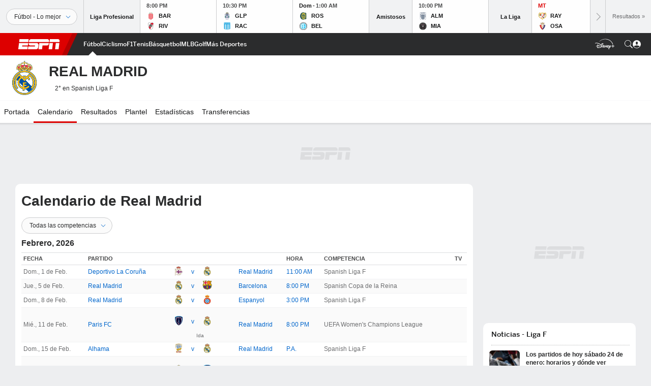

--- FILE ---
content_type: text/html; charset=utf-8
request_url: https://www.google.com/recaptcha/enterprise/anchor?ar=1&k=6LciB_gZAAAAAA_mwJ4G0XZ0BXWvLTt67V7YizXx&co=aHR0cHM6Ly9jZG4ucmVnaXN0ZXJkaXNuZXkuZ28uY29tOjQ0Mw..&hl=es&v=PoyoqOPhxBO7pBk68S4YbpHZ&size=invisible&anchor-ms=20000&execute-ms=30000&cb=a9sstejt8pz1
body_size: 48734
content:
<!DOCTYPE HTML><html dir="ltr" lang="es"><head><meta http-equiv="Content-Type" content="text/html; charset=UTF-8">
<meta http-equiv="X-UA-Compatible" content="IE=edge">
<title>reCAPTCHA</title>
<style type="text/css">
/* cyrillic-ext */
@font-face {
  font-family: 'Roboto';
  font-style: normal;
  font-weight: 400;
  font-stretch: 100%;
  src: url(//fonts.gstatic.com/s/roboto/v48/KFO7CnqEu92Fr1ME7kSn66aGLdTylUAMa3GUBHMdazTgWw.woff2) format('woff2');
  unicode-range: U+0460-052F, U+1C80-1C8A, U+20B4, U+2DE0-2DFF, U+A640-A69F, U+FE2E-FE2F;
}
/* cyrillic */
@font-face {
  font-family: 'Roboto';
  font-style: normal;
  font-weight: 400;
  font-stretch: 100%;
  src: url(//fonts.gstatic.com/s/roboto/v48/KFO7CnqEu92Fr1ME7kSn66aGLdTylUAMa3iUBHMdazTgWw.woff2) format('woff2');
  unicode-range: U+0301, U+0400-045F, U+0490-0491, U+04B0-04B1, U+2116;
}
/* greek-ext */
@font-face {
  font-family: 'Roboto';
  font-style: normal;
  font-weight: 400;
  font-stretch: 100%;
  src: url(//fonts.gstatic.com/s/roboto/v48/KFO7CnqEu92Fr1ME7kSn66aGLdTylUAMa3CUBHMdazTgWw.woff2) format('woff2');
  unicode-range: U+1F00-1FFF;
}
/* greek */
@font-face {
  font-family: 'Roboto';
  font-style: normal;
  font-weight: 400;
  font-stretch: 100%;
  src: url(//fonts.gstatic.com/s/roboto/v48/KFO7CnqEu92Fr1ME7kSn66aGLdTylUAMa3-UBHMdazTgWw.woff2) format('woff2');
  unicode-range: U+0370-0377, U+037A-037F, U+0384-038A, U+038C, U+038E-03A1, U+03A3-03FF;
}
/* math */
@font-face {
  font-family: 'Roboto';
  font-style: normal;
  font-weight: 400;
  font-stretch: 100%;
  src: url(//fonts.gstatic.com/s/roboto/v48/KFO7CnqEu92Fr1ME7kSn66aGLdTylUAMawCUBHMdazTgWw.woff2) format('woff2');
  unicode-range: U+0302-0303, U+0305, U+0307-0308, U+0310, U+0312, U+0315, U+031A, U+0326-0327, U+032C, U+032F-0330, U+0332-0333, U+0338, U+033A, U+0346, U+034D, U+0391-03A1, U+03A3-03A9, U+03B1-03C9, U+03D1, U+03D5-03D6, U+03F0-03F1, U+03F4-03F5, U+2016-2017, U+2034-2038, U+203C, U+2040, U+2043, U+2047, U+2050, U+2057, U+205F, U+2070-2071, U+2074-208E, U+2090-209C, U+20D0-20DC, U+20E1, U+20E5-20EF, U+2100-2112, U+2114-2115, U+2117-2121, U+2123-214F, U+2190, U+2192, U+2194-21AE, U+21B0-21E5, U+21F1-21F2, U+21F4-2211, U+2213-2214, U+2216-22FF, U+2308-230B, U+2310, U+2319, U+231C-2321, U+2336-237A, U+237C, U+2395, U+239B-23B7, U+23D0, U+23DC-23E1, U+2474-2475, U+25AF, U+25B3, U+25B7, U+25BD, U+25C1, U+25CA, U+25CC, U+25FB, U+266D-266F, U+27C0-27FF, U+2900-2AFF, U+2B0E-2B11, U+2B30-2B4C, U+2BFE, U+3030, U+FF5B, U+FF5D, U+1D400-1D7FF, U+1EE00-1EEFF;
}
/* symbols */
@font-face {
  font-family: 'Roboto';
  font-style: normal;
  font-weight: 400;
  font-stretch: 100%;
  src: url(//fonts.gstatic.com/s/roboto/v48/KFO7CnqEu92Fr1ME7kSn66aGLdTylUAMaxKUBHMdazTgWw.woff2) format('woff2');
  unicode-range: U+0001-000C, U+000E-001F, U+007F-009F, U+20DD-20E0, U+20E2-20E4, U+2150-218F, U+2190, U+2192, U+2194-2199, U+21AF, U+21E6-21F0, U+21F3, U+2218-2219, U+2299, U+22C4-22C6, U+2300-243F, U+2440-244A, U+2460-24FF, U+25A0-27BF, U+2800-28FF, U+2921-2922, U+2981, U+29BF, U+29EB, U+2B00-2BFF, U+4DC0-4DFF, U+FFF9-FFFB, U+10140-1018E, U+10190-1019C, U+101A0, U+101D0-101FD, U+102E0-102FB, U+10E60-10E7E, U+1D2C0-1D2D3, U+1D2E0-1D37F, U+1F000-1F0FF, U+1F100-1F1AD, U+1F1E6-1F1FF, U+1F30D-1F30F, U+1F315, U+1F31C, U+1F31E, U+1F320-1F32C, U+1F336, U+1F378, U+1F37D, U+1F382, U+1F393-1F39F, U+1F3A7-1F3A8, U+1F3AC-1F3AF, U+1F3C2, U+1F3C4-1F3C6, U+1F3CA-1F3CE, U+1F3D4-1F3E0, U+1F3ED, U+1F3F1-1F3F3, U+1F3F5-1F3F7, U+1F408, U+1F415, U+1F41F, U+1F426, U+1F43F, U+1F441-1F442, U+1F444, U+1F446-1F449, U+1F44C-1F44E, U+1F453, U+1F46A, U+1F47D, U+1F4A3, U+1F4B0, U+1F4B3, U+1F4B9, U+1F4BB, U+1F4BF, U+1F4C8-1F4CB, U+1F4D6, U+1F4DA, U+1F4DF, U+1F4E3-1F4E6, U+1F4EA-1F4ED, U+1F4F7, U+1F4F9-1F4FB, U+1F4FD-1F4FE, U+1F503, U+1F507-1F50B, U+1F50D, U+1F512-1F513, U+1F53E-1F54A, U+1F54F-1F5FA, U+1F610, U+1F650-1F67F, U+1F687, U+1F68D, U+1F691, U+1F694, U+1F698, U+1F6AD, U+1F6B2, U+1F6B9-1F6BA, U+1F6BC, U+1F6C6-1F6CF, U+1F6D3-1F6D7, U+1F6E0-1F6EA, U+1F6F0-1F6F3, U+1F6F7-1F6FC, U+1F700-1F7FF, U+1F800-1F80B, U+1F810-1F847, U+1F850-1F859, U+1F860-1F887, U+1F890-1F8AD, U+1F8B0-1F8BB, U+1F8C0-1F8C1, U+1F900-1F90B, U+1F93B, U+1F946, U+1F984, U+1F996, U+1F9E9, U+1FA00-1FA6F, U+1FA70-1FA7C, U+1FA80-1FA89, U+1FA8F-1FAC6, U+1FACE-1FADC, U+1FADF-1FAE9, U+1FAF0-1FAF8, U+1FB00-1FBFF;
}
/* vietnamese */
@font-face {
  font-family: 'Roboto';
  font-style: normal;
  font-weight: 400;
  font-stretch: 100%;
  src: url(//fonts.gstatic.com/s/roboto/v48/KFO7CnqEu92Fr1ME7kSn66aGLdTylUAMa3OUBHMdazTgWw.woff2) format('woff2');
  unicode-range: U+0102-0103, U+0110-0111, U+0128-0129, U+0168-0169, U+01A0-01A1, U+01AF-01B0, U+0300-0301, U+0303-0304, U+0308-0309, U+0323, U+0329, U+1EA0-1EF9, U+20AB;
}
/* latin-ext */
@font-face {
  font-family: 'Roboto';
  font-style: normal;
  font-weight: 400;
  font-stretch: 100%;
  src: url(//fonts.gstatic.com/s/roboto/v48/KFO7CnqEu92Fr1ME7kSn66aGLdTylUAMa3KUBHMdazTgWw.woff2) format('woff2');
  unicode-range: U+0100-02BA, U+02BD-02C5, U+02C7-02CC, U+02CE-02D7, U+02DD-02FF, U+0304, U+0308, U+0329, U+1D00-1DBF, U+1E00-1E9F, U+1EF2-1EFF, U+2020, U+20A0-20AB, U+20AD-20C0, U+2113, U+2C60-2C7F, U+A720-A7FF;
}
/* latin */
@font-face {
  font-family: 'Roboto';
  font-style: normal;
  font-weight: 400;
  font-stretch: 100%;
  src: url(//fonts.gstatic.com/s/roboto/v48/KFO7CnqEu92Fr1ME7kSn66aGLdTylUAMa3yUBHMdazQ.woff2) format('woff2');
  unicode-range: U+0000-00FF, U+0131, U+0152-0153, U+02BB-02BC, U+02C6, U+02DA, U+02DC, U+0304, U+0308, U+0329, U+2000-206F, U+20AC, U+2122, U+2191, U+2193, U+2212, U+2215, U+FEFF, U+FFFD;
}
/* cyrillic-ext */
@font-face {
  font-family: 'Roboto';
  font-style: normal;
  font-weight: 500;
  font-stretch: 100%;
  src: url(//fonts.gstatic.com/s/roboto/v48/KFO7CnqEu92Fr1ME7kSn66aGLdTylUAMa3GUBHMdazTgWw.woff2) format('woff2');
  unicode-range: U+0460-052F, U+1C80-1C8A, U+20B4, U+2DE0-2DFF, U+A640-A69F, U+FE2E-FE2F;
}
/* cyrillic */
@font-face {
  font-family: 'Roboto';
  font-style: normal;
  font-weight: 500;
  font-stretch: 100%;
  src: url(//fonts.gstatic.com/s/roboto/v48/KFO7CnqEu92Fr1ME7kSn66aGLdTylUAMa3iUBHMdazTgWw.woff2) format('woff2');
  unicode-range: U+0301, U+0400-045F, U+0490-0491, U+04B0-04B1, U+2116;
}
/* greek-ext */
@font-face {
  font-family: 'Roboto';
  font-style: normal;
  font-weight: 500;
  font-stretch: 100%;
  src: url(//fonts.gstatic.com/s/roboto/v48/KFO7CnqEu92Fr1ME7kSn66aGLdTylUAMa3CUBHMdazTgWw.woff2) format('woff2');
  unicode-range: U+1F00-1FFF;
}
/* greek */
@font-face {
  font-family: 'Roboto';
  font-style: normal;
  font-weight: 500;
  font-stretch: 100%;
  src: url(//fonts.gstatic.com/s/roboto/v48/KFO7CnqEu92Fr1ME7kSn66aGLdTylUAMa3-UBHMdazTgWw.woff2) format('woff2');
  unicode-range: U+0370-0377, U+037A-037F, U+0384-038A, U+038C, U+038E-03A1, U+03A3-03FF;
}
/* math */
@font-face {
  font-family: 'Roboto';
  font-style: normal;
  font-weight: 500;
  font-stretch: 100%;
  src: url(//fonts.gstatic.com/s/roboto/v48/KFO7CnqEu92Fr1ME7kSn66aGLdTylUAMawCUBHMdazTgWw.woff2) format('woff2');
  unicode-range: U+0302-0303, U+0305, U+0307-0308, U+0310, U+0312, U+0315, U+031A, U+0326-0327, U+032C, U+032F-0330, U+0332-0333, U+0338, U+033A, U+0346, U+034D, U+0391-03A1, U+03A3-03A9, U+03B1-03C9, U+03D1, U+03D5-03D6, U+03F0-03F1, U+03F4-03F5, U+2016-2017, U+2034-2038, U+203C, U+2040, U+2043, U+2047, U+2050, U+2057, U+205F, U+2070-2071, U+2074-208E, U+2090-209C, U+20D0-20DC, U+20E1, U+20E5-20EF, U+2100-2112, U+2114-2115, U+2117-2121, U+2123-214F, U+2190, U+2192, U+2194-21AE, U+21B0-21E5, U+21F1-21F2, U+21F4-2211, U+2213-2214, U+2216-22FF, U+2308-230B, U+2310, U+2319, U+231C-2321, U+2336-237A, U+237C, U+2395, U+239B-23B7, U+23D0, U+23DC-23E1, U+2474-2475, U+25AF, U+25B3, U+25B7, U+25BD, U+25C1, U+25CA, U+25CC, U+25FB, U+266D-266F, U+27C0-27FF, U+2900-2AFF, U+2B0E-2B11, U+2B30-2B4C, U+2BFE, U+3030, U+FF5B, U+FF5D, U+1D400-1D7FF, U+1EE00-1EEFF;
}
/* symbols */
@font-face {
  font-family: 'Roboto';
  font-style: normal;
  font-weight: 500;
  font-stretch: 100%;
  src: url(//fonts.gstatic.com/s/roboto/v48/KFO7CnqEu92Fr1ME7kSn66aGLdTylUAMaxKUBHMdazTgWw.woff2) format('woff2');
  unicode-range: U+0001-000C, U+000E-001F, U+007F-009F, U+20DD-20E0, U+20E2-20E4, U+2150-218F, U+2190, U+2192, U+2194-2199, U+21AF, U+21E6-21F0, U+21F3, U+2218-2219, U+2299, U+22C4-22C6, U+2300-243F, U+2440-244A, U+2460-24FF, U+25A0-27BF, U+2800-28FF, U+2921-2922, U+2981, U+29BF, U+29EB, U+2B00-2BFF, U+4DC0-4DFF, U+FFF9-FFFB, U+10140-1018E, U+10190-1019C, U+101A0, U+101D0-101FD, U+102E0-102FB, U+10E60-10E7E, U+1D2C0-1D2D3, U+1D2E0-1D37F, U+1F000-1F0FF, U+1F100-1F1AD, U+1F1E6-1F1FF, U+1F30D-1F30F, U+1F315, U+1F31C, U+1F31E, U+1F320-1F32C, U+1F336, U+1F378, U+1F37D, U+1F382, U+1F393-1F39F, U+1F3A7-1F3A8, U+1F3AC-1F3AF, U+1F3C2, U+1F3C4-1F3C6, U+1F3CA-1F3CE, U+1F3D4-1F3E0, U+1F3ED, U+1F3F1-1F3F3, U+1F3F5-1F3F7, U+1F408, U+1F415, U+1F41F, U+1F426, U+1F43F, U+1F441-1F442, U+1F444, U+1F446-1F449, U+1F44C-1F44E, U+1F453, U+1F46A, U+1F47D, U+1F4A3, U+1F4B0, U+1F4B3, U+1F4B9, U+1F4BB, U+1F4BF, U+1F4C8-1F4CB, U+1F4D6, U+1F4DA, U+1F4DF, U+1F4E3-1F4E6, U+1F4EA-1F4ED, U+1F4F7, U+1F4F9-1F4FB, U+1F4FD-1F4FE, U+1F503, U+1F507-1F50B, U+1F50D, U+1F512-1F513, U+1F53E-1F54A, U+1F54F-1F5FA, U+1F610, U+1F650-1F67F, U+1F687, U+1F68D, U+1F691, U+1F694, U+1F698, U+1F6AD, U+1F6B2, U+1F6B9-1F6BA, U+1F6BC, U+1F6C6-1F6CF, U+1F6D3-1F6D7, U+1F6E0-1F6EA, U+1F6F0-1F6F3, U+1F6F7-1F6FC, U+1F700-1F7FF, U+1F800-1F80B, U+1F810-1F847, U+1F850-1F859, U+1F860-1F887, U+1F890-1F8AD, U+1F8B0-1F8BB, U+1F8C0-1F8C1, U+1F900-1F90B, U+1F93B, U+1F946, U+1F984, U+1F996, U+1F9E9, U+1FA00-1FA6F, U+1FA70-1FA7C, U+1FA80-1FA89, U+1FA8F-1FAC6, U+1FACE-1FADC, U+1FADF-1FAE9, U+1FAF0-1FAF8, U+1FB00-1FBFF;
}
/* vietnamese */
@font-face {
  font-family: 'Roboto';
  font-style: normal;
  font-weight: 500;
  font-stretch: 100%;
  src: url(//fonts.gstatic.com/s/roboto/v48/KFO7CnqEu92Fr1ME7kSn66aGLdTylUAMa3OUBHMdazTgWw.woff2) format('woff2');
  unicode-range: U+0102-0103, U+0110-0111, U+0128-0129, U+0168-0169, U+01A0-01A1, U+01AF-01B0, U+0300-0301, U+0303-0304, U+0308-0309, U+0323, U+0329, U+1EA0-1EF9, U+20AB;
}
/* latin-ext */
@font-face {
  font-family: 'Roboto';
  font-style: normal;
  font-weight: 500;
  font-stretch: 100%;
  src: url(//fonts.gstatic.com/s/roboto/v48/KFO7CnqEu92Fr1ME7kSn66aGLdTylUAMa3KUBHMdazTgWw.woff2) format('woff2');
  unicode-range: U+0100-02BA, U+02BD-02C5, U+02C7-02CC, U+02CE-02D7, U+02DD-02FF, U+0304, U+0308, U+0329, U+1D00-1DBF, U+1E00-1E9F, U+1EF2-1EFF, U+2020, U+20A0-20AB, U+20AD-20C0, U+2113, U+2C60-2C7F, U+A720-A7FF;
}
/* latin */
@font-face {
  font-family: 'Roboto';
  font-style: normal;
  font-weight: 500;
  font-stretch: 100%;
  src: url(//fonts.gstatic.com/s/roboto/v48/KFO7CnqEu92Fr1ME7kSn66aGLdTylUAMa3yUBHMdazQ.woff2) format('woff2');
  unicode-range: U+0000-00FF, U+0131, U+0152-0153, U+02BB-02BC, U+02C6, U+02DA, U+02DC, U+0304, U+0308, U+0329, U+2000-206F, U+20AC, U+2122, U+2191, U+2193, U+2212, U+2215, U+FEFF, U+FFFD;
}
/* cyrillic-ext */
@font-face {
  font-family: 'Roboto';
  font-style: normal;
  font-weight: 900;
  font-stretch: 100%;
  src: url(//fonts.gstatic.com/s/roboto/v48/KFO7CnqEu92Fr1ME7kSn66aGLdTylUAMa3GUBHMdazTgWw.woff2) format('woff2');
  unicode-range: U+0460-052F, U+1C80-1C8A, U+20B4, U+2DE0-2DFF, U+A640-A69F, U+FE2E-FE2F;
}
/* cyrillic */
@font-face {
  font-family: 'Roboto';
  font-style: normal;
  font-weight: 900;
  font-stretch: 100%;
  src: url(//fonts.gstatic.com/s/roboto/v48/KFO7CnqEu92Fr1ME7kSn66aGLdTylUAMa3iUBHMdazTgWw.woff2) format('woff2');
  unicode-range: U+0301, U+0400-045F, U+0490-0491, U+04B0-04B1, U+2116;
}
/* greek-ext */
@font-face {
  font-family: 'Roboto';
  font-style: normal;
  font-weight: 900;
  font-stretch: 100%;
  src: url(//fonts.gstatic.com/s/roboto/v48/KFO7CnqEu92Fr1ME7kSn66aGLdTylUAMa3CUBHMdazTgWw.woff2) format('woff2');
  unicode-range: U+1F00-1FFF;
}
/* greek */
@font-face {
  font-family: 'Roboto';
  font-style: normal;
  font-weight: 900;
  font-stretch: 100%;
  src: url(//fonts.gstatic.com/s/roboto/v48/KFO7CnqEu92Fr1ME7kSn66aGLdTylUAMa3-UBHMdazTgWw.woff2) format('woff2');
  unicode-range: U+0370-0377, U+037A-037F, U+0384-038A, U+038C, U+038E-03A1, U+03A3-03FF;
}
/* math */
@font-face {
  font-family: 'Roboto';
  font-style: normal;
  font-weight: 900;
  font-stretch: 100%;
  src: url(//fonts.gstatic.com/s/roboto/v48/KFO7CnqEu92Fr1ME7kSn66aGLdTylUAMawCUBHMdazTgWw.woff2) format('woff2');
  unicode-range: U+0302-0303, U+0305, U+0307-0308, U+0310, U+0312, U+0315, U+031A, U+0326-0327, U+032C, U+032F-0330, U+0332-0333, U+0338, U+033A, U+0346, U+034D, U+0391-03A1, U+03A3-03A9, U+03B1-03C9, U+03D1, U+03D5-03D6, U+03F0-03F1, U+03F4-03F5, U+2016-2017, U+2034-2038, U+203C, U+2040, U+2043, U+2047, U+2050, U+2057, U+205F, U+2070-2071, U+2074-208E, U+2090-209C, U+20D0-20DC, U+20E1, U+20E5-20EF, U+2100-2112, U+2114-2115, U+2117-2121, U+2123-214F, U+2190, U+2192, U+2194-21AE, U+21B0-21E5, U+21F1-21F2, U+21F4-2211, U+2213-2214, U+2216-22FF, U+2308-230B, U+2310, U+2319, U+231C-2321, U+2336-237A, U+237C, U+2395, U+239B-23B7, U+23D0, U+23DC-23E1, U+2474-2475, U+25AF, U+25B3, U+25B7, U+25BD, U+25C1, U+25CA, U+25CC, U+25FB, U+266D-266F, U+27C0-27FF, U+2900-2AFF, U+2B0E-2B11, U+2B30-2B4C, U+2BFE, U+3030, U+FF5B, U+FF5D, U+1D400-1D7FF, U+1EE00-1EEFF;
}
/* symbols */
@font-face {
  font-family: 'Roboto';
  font-style: normal;
  font-weight: 900;
  font-stretch: 100%;
  src: url(//fonts.gstatic.com/s/roboto/v48/KFO7CnqEu92Fr1ME7kSn66aGLdTylUAMaxKUBHMdazTgWw.woff2) format('woff2');
  unicode-range: U+0001-000C, U+000E-001F, U+007F-009F, U+20DD-20E0, U+20E2-20E4, U+2150-218F, U+2190, U+2192, U+2194-2199, U+21AF, U+21E6-21F0, U+21F3, U+2218-2219, U+2299, U+22C4-22C6, U+2300-243F, U+2440-244A, U+2460-24FF, U+25A0-27BF, U+2800-28FF, U+2921-2922, U+2981, U+29BF, U+29EB, U+2B00-2BFF, U+4DC0-4DFF, U+FFF9-FFFB, U+10140-1018E, U+10190-1019C, U+101A0, U+101D0-101FD, U+102E0-102FB, U+10E60-10E7E, U+1D2C0-1D2D3, U+1D2E0-1D37F, U+1F000-1F0FF, U+1F100-1F1AD, U+1F1E6-1F1FF, U+1F30D-1F30F, U+1F315, U+1F31C, U+1F31E, U+1F320-1F32C, U+1F336, U+1F378, U+1F37D, U+1F382, U+1F393-1F39F, U+1F3A7-1F3A8, U+1F3AC-1F3AF, U+1F3C2, U+1F3C4-1F3C6, U+1F3CA-1F3CE, U+1F3D4-1F3E0, U+1F3ED, U+1F3F1-1F3F3, U+1F3F5-1F3F7, U+1F408, U+1F415, U+1F41F, U+1F426, U+1F43F, U+1F441-1F442, U+1F444, U+1F446-1F449, U+1F44C-1F44E, U+1F453, U+1F46A, U+1F47D, U+1F4A3, U+1F4B0, U+1F4B3, U+1F4B9, U+1F4BB, U+1F4BF, U+1F4C8-1F4CB, U+1F4D6, U+1F4DA, U+1F4DF, U+1F4E3-1F4E6, U+1F4EA-1F4ED, U+1F4F7, U+1F4F9-1F4FB, U+1F4FD-1F4FE, U+1F503, U+1F507-1F50B, U+1F50D, U+1F512-1F513, U+1F53E-1F54A, U+1F54F-1F5FA, U+1F610, U+1F650-1F67F, U+1F687, U+1F68D, U+1F691, U+1F694, U+1F698, U+1F6AD, U+1F6B2, U+1F6B9-1F6BA, U+1F6BC, U+1F6C6-1F6CF, U+1F6D3-1F6D7, U+1F6E0-1F6EA, U+1F6F0-1F6F3, U+1F6F7-1F6FC, U+1F700-1F7FF, U+1F800-1F80B, U+1F810-1F847, U+1F850-1F859, U+1F860-1F887, U+1F890-1F8AD, U+1F8B0-1F8BB, U+1F8C0-1F8C1, U+1F900-1F90B, U+1F93B, U+1F946, U+1F984, U+1F996, U+1F9E9, U+1FA00-1FA6F, U+1FA70-1FA7C, U+1FA80-1FA89, U+1FA8F-1FAC6, U+1FACE-1FADC, U+1FADF-1FAE9, U+1FAF0-1FAF8, U+1FB00-1FBFF;
}
/* vietnamese */
@font-face {
  font-family: 'Roboto';
  font-style: normal;
  font-weight: 900;
  font-stretch: 100%;
  src: url(//fonts.gstatic.com/s/roboto/v48/KFO7CnqEu92Fr1ME7kSn66aGLdTylUAMa3OUBHMdazTgWw.woff2) format('woff2');
  unicode-range: U+0102-0103, U+0110-0111, U+0128-0129, U+0168-0169, U+01A0-01A1, U+01AF-01B0, U+0300-0301, U+0303-0304, U+0308-0309, U+0323, U+0329, U+1EA0-1EF9, U+20AB;
}
/* latin-ext */
@font-face {
  font-family: 'Roboto';
  font-style: normal;
  font-weight: 900;
  font-stretch: 100%;
  src: url(//fonts.gstatic.com/s/roboto/v48/KFO7CnqEu92Fr1ME7kSn66aGLdTylUAMa3KUBHMdazTgWw.woff2) format('woff2');
  unicode-range: U+0100-02BA, U+02BD-02C5, U+02C7-02CC, U+02CE-02D7, U+02DD-02FF, U+0304, U+0308, U+0329, U+1D00-1DBF, U+1E00-1E9F, U+1EF2-1EFF, U+2020, U+20A0-20AB, U+20AD-20C0, U+2113, U+2C60-2C7F, U+A720-A7FF;
}
/* latin */
@font-face {
  font-family: 'Roboto';
  font-style: normal;
  font-weight: 900;
  font-stretch: 100%;
  src: url(//fonts.gstatic.com/s/roboto/v48/KFO7CnqEu92Fr1ME7kSn66aGLdTylUAMa3yUBHMdazQ.woff2) format('woff2');
  unicode-range: U+0000-00FF, U+0131, U+0152-0153, U+02BB-02BC, U+02C6, U+02DA, U+02DC, U+0304, U+0308, U+0329, U+2000-206F, U+20AC, U+2122, U+2191, U+2193, U+2212, U+2215, U+FEFF, U+FFFD;
}

</style>
<link rel="stylesheet" type="text/css" href="https://www.gstatic.com/recaptcha/releases/PoyoqOPhxBO7pBk68S4YbpHZ/styles__ltr.css">
<script nonce="L42lCL1i4zi68d64jxOMQg" type="text/javascript">window['__recaptcha_api'] = 'https://www.google.com/recaptcha/enterprise/';</script>
<script type="text/javascript" src="https://www.gstatic.com/recaptcha/releases/PoyoqOPhxBO7pBk68S4YbpHZ/recaptcha__es.js" nonce="L42lCL1i4zi68d64jxOMQg">
      
    </script></head>
<body><div id="rc-anchor-alert" class="rc-anchor-alert"></div>
<input type="hidden" id="recaptcha-token" value="[base64]">
<script type="text/javascript" nonce="L42lCL1i4zi68d64jxOMQg">
      recaptcha.anchor.Main.init("[\x22ainput\x22,[\x22bgdata\x22,\x22\x22,\[base64]/[base64]/[base64]/bmV3IHJbeF0oY1swXSk6RT09Mj9uZXcgclt4XShjWzBdLGNbMV0pOkU9PTM/bmV3IHJbeF0oY1swXSxjWzFdLGNbMl0pOkU9PTQ/[base64]/[base64]/[base64]/[base64]/[base64]/[base64]/[base64]/[base64]\x22,\[base64]\x22,\x22YMK1McKHwrfCo8KDOwvCliVew7LDgcKHwqHDssKMwpctw64swqTDkMOEw4DDkcKLDsKBXjDDrsKZEcKCcG/Dh8KwG2TCisOLe2rCgMKlRMO2dMOBwq0uw6oawrd7wqnDrwbCoMOVWMK/w5nDpAfDiD4gBzjCp0EeT2PDujbCnFjDrD3DkMKdw7dhw77CiMOEwogWw6Y7UkoXwpYlK8OddMOmHcK5wpEMw5opw6DCmSHDkMK0QMKZw5rCpcOTw6leWmDCji/Cv8O+woHDlTkRUQ1FwoFWHsKNw7RoaMOgwqlBwq5JX8OSMRVMwqbDjsKEIMOAw4RXaRfClR7ChzrCgm8NaCvCtX7Di8OgcVYlw6V4wpvCjm9tSQQ7VsKOPzfCgMO2W8O6wpFndsO8w4ojw4fDqMOVw687w4INw4MnRcKEw6MPLFrDmgRcwpYyw4HChMOGNTIfTMOFLB/[base64]/DsQs3WhR5RsK2w6xcSMOxwoXCnXHDqz5uUsOkMwTCmsOdwr/Dr8KUwo3DjBh/US0VZg9SAMKdw5xxRVvDuMK2W8KiSxHCrTXClRLCiMObw5rCj3HDkMKzwpXDt8OFOsOhJcOPHGTCt0UXRsKGw6vDosKEwpHDo8Kvw5RrwoZbw7XDssKabMK/wqDCuGTCjMKfXHnDtsO5wpk3EF7Ch8KOB8OpJMKzw5bCicKESj7CuHXCksKqw5sAwr5Cw5hfVG4hBzNawoXCtzTDn15BZBwKw68HVAYGNcOLYFh9w4MXNQotwoAKX8K0e8KhVBDClETDvsKlw7/Dkm3ClMOMGD4AQkLCu8KSw57DicKMaMKSBMO4w4XCrWDDjsKxKW7CjMKJKsOWwo7DtMOXZyjCsQ/DmFPDjsOMesOeQMOUfsOAwqIIMMODwonDn8OUcQLCvQsLwoHDiHQLwqdww7bDicK1w6QOBcOAwp7DvmbDmzzDv8KmBBhYU8OfwobDkMKyPC9sw6bCpcKJwr5MGcO/[base64]/DicKaVV3DoFfCscOJIcORw4/[base64]/wo8mwpJlDwHDj8KZVQrCpRPCrQwMWnBES8Kfw4DCgndlDkvDv8KkB8O+L8OPTyModVx3ODnCuFzDv8Olw7nCq8Kpwpldw6PDlzfCryvCrhzCscKWw7fDicOwwok/wqEWEw0ARXxpw7bDvxrDhSLChQ/[base64]/NmkywqvClcKqwqRIw698w7vDlsK2wokaw4ZNw7/CnUjCshzDnMObwovDghfDjW/DlsOYw4Bxwo0aw4ZAJcOKwpHCsnULWsOxw4UUasOHGsOVbsK7UAx2LcKLG8ObLXUHTTNrwppww4nDpm4hZ8KHC0QFwpJsPXzCjwDDs8OOw7wOwqXCvsKGwoHDvzjDiH46w5gHO8OowoZhw5/DmcONNcKhw6TDuRI/w6oIFsK0w7Iqak9Ow6fDhsKWW8OhwoQUXH7CnsOqdcOrw7vCo8O9w65aC8OKwrbCk8KRe8KcfgnDu8OtwovCqz3DtTLClsK/woTCsMOVccOiwr/Cv8KMWlvCvk/DrwvDrMOQwrlswrTDvQgOw79/wrp2EcKqwq/ChibDkcKwF8KHHxdeP8KwFSfCjcOmKxdRL8KnKMKxw6VWwrHCujBaMMOywoUQUAfDgMKvw5DDmsKSwodSw4XCt3kcQMKcw7hoUBzDusKoUcKjwoXDnsObPsOHV8KVwodabUcRwq/DgCskYMOhwqzCmDE6VcKUwopEwqUsJDQpwp98GDk8wp5Hwq0RazZIwrvDo8O0wrI0wqhHHy3DgMOxAinDi8KPAcO9wpDDsicnZcKMwpVDwp8ow4JCwoElAWvDqxrDoMKZA8OMw60+eMKOwq7CpsOlwpwAwog3Y2A/wonDvsOVJjNvXyXCv8OKw5w8w4Q0U1MXw5LCrcO4wrLDvWnDvsOMw4AIA8OQYnhVEA9Rw6bDk17CtMOLW8OswqUpw5FSw7hublPCvklPGmB/[base64]/w5fCujzDvsKuHxvCth7DjjrCthN+CMK9I13DkRBOw481w6NHwq3CtVcLwogDwrPCgMK9wppOwr3CsMOqGxkoesKYTcKYRcKWwr3CgQnCoCTCpHoxwo7Cr03ChhcSQsKDw7jClsKNw5vCscOow6vCqsKeasKvw6/DoVzDrijDlsO3VcOpGcKTOkpFw5DDj0/[base64]/Ct8KRwpjCuMO5JALCsR44VsOaMQDCtcK4JcObWiDCosO0ZsKFAcOAw6TCuzUMw50twpPCisO4wokvOATDh8OTwqwkDRpUw7xuNcOMBQzDrcOFRlwlw6nCvFweHsKTZy3DscOTw5HCsSfCgU3CiMOXwqDCpUYvccK0AVrCsjfDu8KUw50rw6vDmMODwqhXN3DDgT8/wqECNMOma3RpUcKewo1vacO+wpTDl8OIYX7Cv8K+w7LCoBTDpcOKw5TDhcKcwpw3wrheRUQOw4LCuhRJVMKTw6bCi8KXaMOmwpDDrMKlwo9ubHBiNsKLNsKZw4c7BcOJMsOrBcOrwp/[base64]/[base64]/DlcK7w4BQW8Oew6tEw5LCnRVlwo3Cp3fDh8O2RCZnwo0lFFhYwq/CvmHDs8OdPMKVT3AiUMOWw6DDgDrCqMOZB8Kpwo7Dpw/DoHR/NMKGAX/CksKPwocLwrXDk27DillHw4F5fAjDlcKZJsOfw7HDmQ12fS1eY8KJfMK4BknCt8OdM8Kgw4xnc8OWwpF3TsKUwplLdHHDo8Okw7/DtcOlw6YCCgJywqvDrXwWDlDCly15wpVYwpjDgG55w6kMMSMew5c2wpXCn8Kcw47DmAZEwrsKMsKiw58LFsOxwr7CiMKKQcKKw7gJfEETw4jDmsOoaBzDo8KQw45Yw4vDt3A7wotDTMKJwozCu8O4AsKQR2zDglAlCljCusKlCm/DgETDpcO6wpjDqcOww6UOSSTCrGTCsENGwq5oVsKeBsKJHUjDssKHwoAiwop5c3PCgWDCj8KPHx9HDyIYOlXClcKjwoAqwovCtMOLw58DNjxpF2QTWsO7VcKfw5tnacOXw74Gwo5jw5/DqzzDpwrCtMKoaGMCw7vCv3VFw5/DhMKWw6MQw7UAM8KuwqMZMcKYw7opw4fDicORQMKfw4vDn8OOeMK2JsKefcK1GSjCvgrDtzZlw7rCpBV2LWPDp8Oid8Oqw61Lw7QDUMODwpLDq8KkRRLCvw9RwqjDsTnDsHACwocLw7DCtnsAbRUjw5DDmEMRwq3Dm8K/w4UtwrwGwpHCrMK1bAkCDBLCm0xSXMOSC8O/bAjDjMOxRHF3w5PDgsOhw4bCunrCn8KlEkcMwqN6wrHChmrDnsOSw5PDvcK9wpXDhsKXwqp0d8K2DHhtwr8nSHZNwoEhwpjCisOvw4FJA8KaXsOTGMKYOUXCpX/DjhENw77CssOLTgk8ZEjDqAQSI0nCsMKGYWfCrSzChHfDpW1cw5w9QT3ChcK0TMK5w5vDrsO3woXCjUh+B8KCXhvDjcKgwq/[base64]/w5LCnh7DpAfDuwM0NMKednXDjnNnWMKHGsOqAsOxw4bDhsK7djAsw6XCjsOTw5gAWwh+XGHCqS9pw7jDn8KGXnjCjmhACkrDpFHDgMKIEgJ6B2/DlkZ5w4MEwp7Dm8OuwpfDpifDlcKZFcOZw4fCuRorw7XCpSnDv1YZD3XCu1Eyw7A6H8Kqw5A+w4chwr4nw5Flw7ZmG8O+w6k6w4nCpB41LnXCsMKmFMKlJcOvw4hEHsOfTT7Cqn44wq/CmwjDskhBwpQ/w71WERkwCzPDgTfCm8O7HsOdbjjDisKCw5ZPH2VQw7nCgsOSQxzDsER4w5bChsOFwp3CtsKAGsKFXxRoTC1awpJcw6Jjw49uwr7CrGbDjmHDuAxDw7fDg0oDw593aVlaw7/[base64]/DoMK5w6wiMHVTXR3CniDDu8KEPEHDmFxrwpHCgRLDgkzDksKRDBHDoFrCjMKZUW0Cw74/w706O8OAWHsJw7nDonfDg8K0EXLCtmzClA4AwrnDgULCo8OtwqXCgGVZWsKlCsKxwrVZF8K0w6Ume8Kpwq3CglthYCsSBm/DiU9uwqQ7OlRLKkQfw6kPw6zDihxuOMKeMBjDiAbClV/[base64]/CmiJofcO4woonbcOQwq5qUwXCmsOQBFlddcKKwo/Dr1zCrjcJK39qw5PDqMO2ZsOmw6BewoocwrYUw6RuWsKzw6zDr8OrdXzDp8K+wojDh8OsGF/[base64]/DpcKcCkbCpcOjJEkdw5ZpBnrCtcOSw6LDsMKKDlNiw4I2w5bDhQAKw4A+RF/[base64]/DuClwwoLCrcK1w6AfKR57bcO1WAjCjHQhw6Yow7XChS3ChAPDgsKDw4sTw6/CpmTCjsKVw5DCmCDDg8OPbcOswpNRXnDCj8KwTj4bwqJmw5fCisKLw6DDu8OUUMKywpl6XTLDgsObCcKke8OHccOSwq/[base64]/CtsOUw4NwZA/[base64]/w544CcKNYMKBV8OJUcKnw6h+w6F0wqNXb8O/wr3Dp8Ksw7txwqzDs8Oaw41xwptGwp95w4zDnW5bw44Gw5TDl8KRwpzCmTvCq0HCuh3Dnh3Dl8OBwoTDlsK4wotOPh4HAlN1dF/CrT3DjsOCw4bDnsKdcMKNw7ZdNjrCllQtUxbDvFBIUcOrMMKtfWzCsHTDuSjCiXPDiTPCscOSBV5aw6rDosOffGDCj8KJdcKOwrZFwqnCiMKQwrnCt8ODw4PDisO4E8KPeXvCrcOETVtOw7zDowfDlcKGNsKdwqcfwqzDtMOUwrwIw6vCkCo1EMOEw4A/BUJ7cVkVbF4QQ8KWw6dnaCHDjVnCrC0QF2PDi8OewpgUUlxDw5BbQB1TFydFw6xAw7oAwqUuwpvCmV7Dkm7CuhHCqR/DrVVEPBwBUVTCkzhcPMOdwr/[base64]/wo4gw5LCt8Oyw4bDmF3DjcKFwpTDhQXDr8Kfw6TDon7DrsKwczXCgMKWwpDCun/[base64]/[base64]/DmcOdwrhDwpnDksKddcO6wqtow5RKNlZWw5V0MnTCiw3ClB3DjGzDhjPDs0pEw4rDuybDiMOpwo/CpC7CtcKkTkJUw6BCwpANw4/DjMO9aHF/wqYZw59BeMKDBsKrUcOjd1ZHaMKwCxnDncO9d8KKXEJZwqvDvMKsw57CucO7NF0uw6AUDjfDpmrDncO1M8OpwozDmynCh8OQw7B4w6AcwptIwrpRw73CjRFyw5w3anpQwpnDtsKsw5/DqsK6wrbDscKvw7I7e0EMTsKzw7E7cmdkEhx9GFLDqMKJwooFKMK6w44xZcK4alDCtTjDlsKxwqXDlXMrw4PCsyhyB8Kdw73DqUIbMcKcWHfDpcOOw5bDocKzaMKKJMOuw4TCsjzCsjs8PTLDtsKlP8KuwqvClk/DtMKlw6pkw4nCtwjCgE3CvcK1X8OFw5Q6WMO2w5bDgcKTw4gCwqDCo0TDqQt/TWArDX5AZcKPL27CvTvDqcOWwr7DisOtw6Umw7HCvhBZwoFcwqHDicOEahQgO8KgecO9b8OdwqLCi8Kew53Cjy3DiA4mA8OUFsKrC8KdEsOuwpzDvnIQwpPCgmBmw5EAw64Hw7/DosK9wqHCnwvCj1HDhMOnGzfCjgPClcOSMVQhw7F4w7HDrcOdw6J6AT3CtcOgIFZlPXshI8ObwqtJwoJMBjJ8w492wo/CssOpw7zDjcO6wpdGdsKjw6RAw6nDgMOwwrl7W8OfWS/DmsOuwrhaDMKxw5fCh8OXKMKXwr1Twq1Kw6cywrvDgMKAw68Jw4TClVzCikc/[base64]/CukHDs0kQw5zDsEUswqHCrThNZR/CpcO2wrp5w4lgJyLComxBwrXCjXsxM3HDmcOaw6TDrjBXfMKXw5gXw6/CgMKawpPDmsOvP8K1wqA1KsOtS8OYbsOaGGspwrLCkMKsEcKgdT9+CcOYNhzDpcODwo4OdjnDsVfCsXLClsO5w5HDkSnCpTTCisOMwrp+w7p1wpdiwqnCnMKBw7TDpnh+wq1bcGzCmsKtw4QyBlsbVDh/[base64]/[base64]/wrtVecKawoHDhS3DlBV+wp7Ck8OXQSTDh8Opw6MWCMKRBSPDpUTDhsO+w7vDvGvCt8KUU1fCmBjDgU5cTMOXwr4pw6whw5gNwqlFwqgIYXZEKnxzZcO7w7HDkcK9IUvCv3/DlsOdw65twqPCr8KWLTnClSFOOcOlIMOcIBvDrD0zEsOGADDCl2LDl1MjwoJIcnTDljFCw6otGSHCrWHCtsKjQATCo2LDvFjCmsOYM1UmKEYDwrpywqI9wpx9SykAw6/CjsKGwqDDkxAow6c4wpvDpcKvw48Mw7vDvcOpU0MRwoZ7Yg1MworCpSlGSMOCw7fCu3gLM3/ClRMyw5fCjER0w6/[base64]/[base64]/dsOwwoTCu8O0P0rDtGsUAMOZP21Cw7bDoMO2B1LDiHwCQcOZwr5iUn1uflrDqsK5w69CS8OiKyLDrS7DpMKxw4h/wogiwrzDik3Dp2BqwqHCqMKdwoBJAMKuaMO2WwbDssKcbnIMw6RAAGVgEWzCg8Omwo54cQ9SFcKswoPCtn/DrMOaw71Tw59qwoDDqsKqXUxuAcKwPwTChmvDh8Ofw6lcPGTCs8KHazLDjcKHw5s8w6tYwr5cOlPDscOwF8KVVcKWJnN/wpbDrUxfDTvCmxZOL8KkKzYtwo3CisKfI2/Dk8KyEsKpw6HCjsOtGcO+wpk+wqzDk8KTCMOMwpDCsMKBWcKZD17ClXvCvzI9csKXw4/[base64]/CjDs6K1nDoQ7Ds8Opw6A9w5LDlsOAw7TDlTbDgRjDpjDDocKawqJlwrwxBsKrwpBuGzMFLcOjNmEwAsOuwqkVwqrCoirCjG3DvFPDpcKTwr/CmDTDr8KKwqzDvWbDj8OMwoPDmAE2wpIyw516wpQNcGdWRsK2w5xwworDlcO9w6rDicO0byzCvcK/TTkNcsOpWsOhVsKDw7lUSsKJwoo0Mh/DvsKYwr/CoG0Cw5XDpXPCmQbCsB4vClRbwoTDr1/Cr8KEfcOBw4lfMMK/bsKPwpHClBZoWE5sD8KTwqstwoFPwohjw7rCgxXCgMO8w40Dw4PCmFUTw5cCTcOIJRnDuMK9w4XDnhLDm8Khw7jCtgBiw59kwpALwrxmw6AeNsKADFjDnX/CpcOXEE7Ct8Krw7vDusO2DzwMw7jDgDt6TDXDm0fDvUwpwq0xwozDi8OaAjBmwrwxecOMMBHDtmxJKcOmwp/[base64]/Dt3/CvHvDlcOrwqEIwqXCiEAPEQ5GwqTCnnwXFydrGGfCo8OGw5UKw6g6w4dMC8KHOcKbw7AowqIMbknDnsONw6lvw57CmB4zwps6S8K3w5jDlcKIZMK7BUTDoMKRwo7DviR+SkUewpcvMcK4GsOeeUDCisOBw4vDssO/GsOfDVt3OVcbwoTCmx1Dw6TDowbDgQ4/[base64]/UsO9O8K9PDfDgcKSwq8qwr/CuzHDs1vCrsKDw5EGw74QasKqwrbDqMOaKcKHZMOWwpbDs2Vdw4pXYEJRw6sxw50rwpMVWCY9wrbChTIjeMKOwqIdw6fDnyDCohNpKmbDjEHCjsOFwqZZwrPCsi7DssOjwofCh8O8fARlw7fCsMOOUMOGw6LDmh/CnWjCtcKdw4rDksKuOH/DtVfCmk7DpMK5L8OEYmhtV3gdwq/CjREYw43DksOKZcOCwpnDgkFywrtce8K3w7UzLCMTByDCmCfCqFtnH8O7w6RXEMORw5s/BXvCvWhWw4bDpMKHe8KMRcKKdsO2wpDDmMO+w7xewoZfRsKrd0rDtnxrw6bCvm/[base64]/w43ClcKtFnDCpy7CrcO8w5MHw7Q3w4lZYFPCq2fChcKHwrEjwpIOYCguw6A0ZsOnRcOTPMOgwqJVwofCnjdvwovDtMKnGEPCs8KGw541wpDCkMK4VsOoQgnDvT/DsifDoFbCnQTCoi1qwpAVw57Do8O/wrp9wrdnYsO2LzMBw6bCr8OcwqLDjUIQwp0Zw4rDuMK7wp5tNwbCgsKXaMKEw5l4w5LClMK6UMKBbEVdw41OEXsfwpnDp1XDkUfCl8KRw4htG3nDh8ObMsOcwpwtIHTDqsOtOsKFw6zDocOQfsOXRQ4QU8KZLDoowq/CucKSE8OtwroBJcKxBXQmRAFdwqFCQMKfw7jCkFvCmSfDoHILwqTCu8K3w6XCpcOvHcKrSD8EwpQSw4oPXcKAw4h5BBNywrd/a0sBGsOYw5bDtcOJRMOew4/DghvDgxTCkB7CijdodMKbw7kRwoUJw7Aiwr4dwpTCk3vCkVRfLF5tYjrCh8O9WcOLOVbDuMKtwqswDSdmEcOtw4lAB34bw6A3I8K5w55EKi/DpUvCu8KvwpkRdcKub8OUwr7ClMOfwqg1EsOcU8O/W8OFw7E0Y8KJRz0/[base64]/[base64]/DmMKLw7XDv8KAelDDkiRHwpdbw7FUdcKid17DvnJycMKnBsKMwqnDpcKWcip/[base64]/acKMMzTDhk/DoMK5GcOXwqXDiMOMYhwRwonCjsKWwqEuw4TDujzDicOGwpDDtsOSw6DCgsOXwp8tMx1rBBnDmU8gw4QEwrBXV2x4NA/[base64]/DkVTCg3dOLsKbw6HDtsO2w5dxNcKMY8KTwqshw7zCoG12VcOvdMOyFSQww6TDi3tJwossA8KfWcOSKWTDnHcFAMOiwq7CtAXChcOKcsOVZ3o0AmEvw4hbMSbCtmstwobDsGPCmwlnFSzDoVTDhMOcw6QLw7DDgsKDAcKRbyNCAMONwq0pP1/DscOoEcOVwpTChQ5WOcOFw7wte8Kuw7gaRBdRwrl9w5LDkE9ZfMO7w77DlsOVN8Kow5NCwr9twodcwrpmNQFWwo3DrsOfYyfCnzArWMO/OsOWMMOiw5YzCTrDqcKTw4PClsKGw4jCph7CmG7Dmx/[base64]/wrpMw5YRw71zEcK0XsOdw5rCqsK/wpjCl8Ohw4d5wonCjCluwoHCrRDCg8KKeCbCinvCr8ONaMKxfBw0w4sQw691DEXCti42wq4Tw6FoJHVScMOiX8OlRMKHM8O2w6NpwojCjMOqFGTDkwdHwpQtJcKhworDsA9iWUXDuBzCgmhrw6jCrTQibsObGDXCjEnChBZLZRLDp8OIw7x8cMKvBcO6wo1/wo89wqAWM0hYwo7DjcK5wpXCtWlgwp7DtVcDNxNZBMOVwo7CikTCry9twpXDpABVcVs5HMK2PFnCtcKzwrXDtcKEYX/DnjBlFsKSw54YYHDCssK2wqt/HWIdScO0w4DDngjDq8OZwrYLcV/[base64]/CusK1wpNKKCjCjMKzd8ODfRLCiMKGwp/CiBEswrTDiE0Bw57CrAYpwpbCvsKowqp1w7oZwrbDqMKDQ8ORwrDDtS1Hw7Q3wrIhw53DhMK5w581w7xoFMOKIj/DmHnDjcOhw5MXw40yw4cyw7Y/fwBbJ8KTBMKow4YPNELCtHPDgcOYZUUZNMKgM3Bww6oVw5vDqsO3w7/CmMKrCMORVcOoVjTDocKTMcKyw5TCvcOYGcOfwqfCl1TDl0fDvDjDhh8bAcK8M8OVd2DDn8KoBn42w5/CpxzCi2ZMwqvDjMKWw5QCwozCsMOmP8K/FsK4LsO2wpMuMSDCmH1pcgfCssOefwcSP8Khw5giwrd/EsOPw4pJwq4OwpJRBsOlP8O5wqBCWXc4wo1AwpHCrMOqUMO+ahvDrsOEw4Jmw47Dk8KBecOEw4PDo8Oewpkhw6nCssOsGkvCtGcewrbCjcOpSW9FXcKCGGvDn8Obwrxgw43DtcOawrcOw6XColF/w4x0w74dwpoaKBzDjn3CrULCrknCvcO+ShfCsEhBe8KcWT3Cm8O4wpc8KiRMWl9YOsO6w57CssO3MHTDsTE0DzcyXnrDtwVkUnkjQ1YSScKzbWHDicK0c8KUwp/DscKKREkYWBDCrsOOJsKqw5nDqBnDomLDuMOTwrrCniFNIMOHwrnCiT7Cu2rCqsKqwpfDisOcTEp1J0DDhFsVVSRUMMK4wobCk3MPT3tmbwPClcKcCsOLQsOfLMKMf8OuwrtuBAvDgcO4WgfDj8K/[base64]/wpAGw7DCjsK+cHHDtDBiZcOlY8KswobDtcOuawseGMOjw6LCjA3Du8KMw7HDmMOuYsKvPwpHXj5fwp3CgVdCwpzDhMKAwpc5wpITwozDsSjCjcOKBcKOwo97KCQoBMKvwp0zw67Dt8Olwqp2UcOrJcODGXTDhsK4wq/[base64]/Ty/DsVnCj8Kew5zCpMOfWMKFw6g2wqPCgcKLDEx4RRowVMOUwoXDgzbDmAXCkGYXwosiwrnCk8OpCMKQNTLDvEkMesOnwo/CoEV3XnwSwqXCiVJfw7lAC03CpwHCq1MuD8Kjw4XDr8KZw6VuAnTCusOtwoTCksKlJsKMa8O9X8Kvw5fDgnjDoj7Do8OdKsKGPi3CqCpOCMOrwrcxMMODwrZ2M8Orw5NowrJ8PsOXwqzDlcKtVzctw5nDlcKlEGrChF/CocKWPDjDhTJQfUZ1wqPCsUDDnhzDnS4XCHfDmW3CgWxBOykLw6rCt8O/aEDCmlgTGk9kV8OTw7DDnlBhw7URw5kXwoQrwpzCp8KjDg3DtsOCwpNvwprDikEow7FJBH4lYW/CvkDCklg4w6USHMObGRZuw4vCjcORw4nDgAYEIsOzwqFVQV0rw7vCo8OvwrXCncKfw6fCisO+woHDhsKaTWZkwrfClGpeIxHDkcO3AcO7w5HDqsO8w75qw7fCosK8w6DDm8KSBGzCiChtw5fCuknComXDtsOIw6MeT8KgCcKVbmjDhwI3wp/DiMOAwqYkwrjCj8K6wpjCrUkMF8KTwqfCicOmw7tZd8OeB1vCjsOoACLDtcKsLMKzY3sjeENHwo0ORVkHacOdOMKZw4DCgsKzwoIFb8KdYMKEMwEMdsKAw6jDqQfCi1/CqVTCmF5qPsKoaMOVw4Jzwo8jw7dJLyTCscKMXCXDpMO7WsKOw4JRw6ZNG8Kkw53Cr8O2wqbDjg/Dk8Kiw5DCpMKqXFfCtTIVWMOKwpvDqMKwwpB/BVZkKQTCs3powpXCoWoZw7/CjMK1w6LCnMOOwo7Dm2nDssKlw7jDjk/DqHvCpMKDUxVpwqw+RGbCqcK9w47Dr2TCmWjDssK4YyxLwpNLw4QZQH0FLn95dWR5VsK2M8OwV8O8wqzCuQfCp8O6w4cEckB7CF3Ct1d/w5DCj8K2wqfCsHNhw5fDrQxZwpfCnxBkw5UERsK8w7dbHsK8w5o0YRhKw7bDtkxqWUwvZMKXw5xOUSoRPMKEbCnDncKsKwvCrMKZQMOHDXbDvsKhw7xTGsKfw5dIwoXDgm89w4LDp3nDjGLCvMKmw4PChgZ4CsOQw6I1dF/Cq8K0FnQXw6Y8I8OPYRNjcMO6wq8vdMKHw4TDnHvDv8K4wo4Mw5JhKcKFwpB4UHA5WyxYw4QldVjDuVY+w7vDp8KiV3txTMK0AMKuEi1WwqnComFGRBFKQcKLwq7CrBMrwqxxw59WGlbDqk/Ct8KVGsKkwoHDgcOzw4XDmsOJFBrCssK7Z2zCgMOzwodfwpPDnMKTwoRnUMODwrNPwr0uw5zCj3cNwr01HcKwwqkheMOnw5rCrsO+w7powqLDmsOrQsKZw4l8wrPCuAslCcOYw6gYw4HCsV3Cq03Dtis8wqpUc1zChGnDsSAAw6HDm8KUQll0w5ZKdU/Cu8O0wpnCgEDDjGTCv2zCn8K2w711w6dPw6TClGrDusK8ZMKFwoJNSFsTw6krwqMNcwtoPsKJw4x6w7/DrwUqw4PChzvDi3rCmkNdw5TCqsKaw7/ChCccwqw/wq5zGsKewqXCncODwoTCp8K9c1tbwpDCvMK3dQvDp8OJw7Qgw7jDjcKbw4lNUEnDr8KvJwPCiMKQwqk+WS1JwrlqesO7w7jCucONB3wYwpILXsOTwrNsGwh7w6drR1PDs8KrR1bDhykAI8ONwrjChsKlw57DqMOVw4hew7HDlcKYwrxPw7XDv8OJwozCkcO/VgoTw4LCi8Kuw6nCnH8aIhtwwo3DusOUH1PCtF/DpMO6ZWDCuMOBQMKZwr/Do8Ozw4PDgcKMw5xtwpAlw61ewpjCpn7CmXTDjn/DsMKZw4TCly9+woh+acK6BMOMG8OowpXDgMKMX8KFwoJvHXF8AMKdP8OTw48dw7xve8K9wqIjWjR6w7p7R8Kkwpsbw7fDjV9PTB3Dn8Ovwo/[base64]/[base64]/Cr8K8FsKaw6/CvR/DusOFXMOCSU4oMHwbIcKvwqvCqSo8w5LDn3zCrw/CiiVwwrrDocKHwrQ0MXB/w6vClULDisOXJlsTw51FZ8K/w7Y3wq1fw7XDlUjCkktSw4Yfw6Q4w6PDusOlw7TDo8KBw6wlF8KMw4vCqyfDiMOpelvCnVDCisO+EjrCrMO6OSLDhsKuw48/KnlEwqfCtTMsbcO1CsOFwqHCsmDDisO8Z8Kxw43DkgMkDCPChS3DnsKpwo8Ywo7CjMOiwp/DsRrDmsOfw4PCjRV0woHCtgXClMKpBAgMDC7Dn8OPYTTDiMKKwqUMw6LCigAgw45ow6rCihLDocKlw4jDvcKWB8ODW8KwIcKYJcOGw45XZMOZw7zDt1chacO2OcKiTMOtP8KQGh3Cj8OlwrQOfUXCvDzDicKSwpDCnR5QwoZZwo3CmSjCo0cFwp/Dm8K0wqnDvENJwq9hFsKRGcO2wrUFecKTNH8hw5TCrAzDicOawpI6McK9PA8+wq4OwpkMCRLDgjQEw7Qpw6Jxw7vCmX3CjntOw7vDsCcdVX/Co2kTwqLCqHvCuU/DvMKtG1gbw4jDngvCiEHDicKSw5vCtMKWw4x3wpFzMRzDlz54wqfCh8OwEsKowqTDg8K/w6JWXMONFsKSw7Vhw6cPCEQtST/DqMOqw6/Dsz/DnmzDmXDDsFExblQZaRrCtMKlbkkQw6HCucKAwpZxPcOlwop8VzbCgGw2w4nCssOkw5LDgnMsTR/Dk3NWwpEnLsOYw5vCrwXDlcKWw4Ehwr80w4Nuw5c4wpnDl8ORw5vCqsOvA8Khw4NPw6bCtAYjdcK5IsKFw7zDjMKNwq/DhcKtSMKVw77CrQNfwqBtwrdsflXDlXnDhgVOUx8owohyF8O4H8Ksw5oMKsKwKcOzQjwIw6zCgcKBw5nDkm/[base64]/DhDvClMKOwrXCmjR+D8KgP8O1wqjDjn/CtHvCq8KCfVUZw5FdCinDq8KSVcOFw5/Dpk/DvMKAw4wlBX1pw5nCpcOWwpI/[base64]/TcK5acO+wo7DoV3CgBQsNsKTwp/DqCEjVMKmLMO2VF8cw4jDncKLPn3CpMKBw54AAwTDhcKJwqZSbcKhMTvDnUYowq5YwpjCkcOTd8Khw7HCv8KHwp7DoWlow4vDjcKGCy7Dr8O1w7VEMMKTMj1PGsK+XsKpw4zDlEcufMOmfsOvw4/CuBfChMO0UsOLPiXCt8KoOsK9w6YcQGI2V8KGNcO7w4HCu8Kxwp1Td8KnWcOlw6BWwr/DuMOHFRLDjxYwwqVvFlBHw6DDiwDDscOOelpvwogOH0nDhsOzwrvCpMO7wrfCqcK8wq7DvQgZwrzClUDCmcKpwo4BbAHDhsOhwrDCpcKmwpxowonDszc7b37DoD/DvlMGTiDDoDgjwoHCv0ggWcOmJ1ZNYsKnwqnDksOAw4rDoHcwTcKSJ8KyMcOww4EpCMK8LcOkwrzDjRTCuMOLwrxWwoTCiGETDnLDl8OQwoBYLmk5w6l0w7M4b8K6w5rCmmI/w7wEKB/DmMK5w5Rtw6DDmMKFbcKZQg9uF3hNfsOtw5zDlcK+ckM/w7k5wo3DnsOww69ww77Dvjx9w6rCiR7DnkDCu8O4w7oSwoHCrsKcwqhZw7XCjMOfwq3Dp8O4a8OXEH7Dv2gFwo/Ch8KwwrB+w7rDpcOVw7t3Ry7CvMKvw71Xw7RbwpbCiFBQw7csw43Dn2Z7w4V4bwPDhcKSw686bGsBwq/Dl8OfLA8KAcKIw6tEw6kdWVFDeMO0w7QlPVw9Ww8gw6ADTcOfwr9iwocPwoDCm8Kkw54oYMKkczHDgcOOw63CnsK1w7Z9E8OfD8OZw6fCnD9sWMKow47DrcOewpEKwpbChhEEXcO8XxAySMOlw5pIQcOFRMO8WXjCv00HHMKmeHPDg8OvLy/DrsK4w5DDhcKWOsOCwpbCmUDChcO8w4PDoAXDlGTCtMOSNcKjw6c8FjBywqpPPj1AwonChMKOworCjsObwoLDrsOZwqdNa8Kgw7bCpMO7w7U3dCzDlmAlC1M9w6Qyw4NBwqzCvUnDs1MaEAXDm8OseWzCpjTDgcKhFh/CtcKcw5bCp8K9fHpwIV9XI8KVw68LOh3Dgl5yw4vCgmVyw5IJwrDDrsO7ZcOfw6TDvMKnIFDCgcOBJcKRwrh5woLDscOQNznDhmEUw4DDoGI4YcK8YFZ0w5XCtcOyw43DkcKrGX/[base64]/w7kWHj8kHEsIw6DCosOfwrzCvsKXwoJXw4c3WjF1wqwidjXCt8Ovw5zDncK8w5LDniXDrmwGw5HCp8OQLcOERSvDp3LDqWHCpMKfawsLYkfCq3fDjMK1wr9FSSx2w5fDjxQxaH/CjUbDlSoRSmXCncKeUMOCbjZCwoovMcKIw6M4fm0vWcOFw7/CicKxUzN+w6TDhsKpHxQlUcOiTMOhbSvCnU8PwobCk8KrwpsBByrDpsKyAMKoFnzCtwPDh8KzbEtIRC/CoMKuw6syw51WZMK+WMOww7vCmsO2Sm1xwpJTacOCDsK/w67CqExGK8KtwrhtByQsBMOGw5nCjWfDisODw7jDq8Kow4LCpMKkL8K7WDIHJVLDl8O4wqMHAMKcw4jCpWLDhMOcwp7ClsORw6rDnMO5wrTCrcKtwqtLw4txwq/Cg8KadnTDr8K7cQp2wpcqIyMPw5DDnU3CsmjDhcOmwo0dAH/DtQpGw5DClH7Dn8KydcKtOMK2XxzDncKAFVnDo1VxZ8KITsOnw5Mxw5hNFg96wp1Hw4Aqa8OGEMKhwpN8CsKuw5zDucKwfhABw4Q2w53DgCMjwojDvsKkCWzCnsK2w4YiH8OADsKlwqfDlsOPDMOmaD5xwroRP8OrWMKWw5XCny4ywoJxOSJFwqjDh8KCccO/wpxWwofDssOJwqDDmCFcLcOzRMK7eULDuB/CgMKTw73Dp8Kww63DkMKiOS1KwpJEFwhiWcK6cSLDgcKmXsOxQ8OfwqLCpW3DgzYxwpZlwpldwqPDs0dnHsOJwrLClWZEw6J/[base64]/Dm8OZLsKoGsK2a0vDssKRw50tRMKndEdwCsOqU8KpExvCmz7CncOLwpvDpsOgS8OFwo7Dq8Oqw6PDmVUHw7syw6Q2H1UrYC5JwqTDl1zChGfCmCrDiT/DiUHDli/Dr8O2w5cGI2rCunQnJMKhwoQVwqLDncKqwpoZw4USY8OkHMKIw75lAcKHwp7Cn8KGwrBqw59YwqoMwrJRR8Oqw5htTCzCvUluw7rDlD7DmcOBwqU6S1PChGAdwodowrNMIcOLNcK/woopw5QNw6p2w5wRWlzDl3XCjh/CsgZew6XDi8OvS8Obw53DhcKxwo3DsMKRwonDhsK2w7vDusOBEGFWZBEuwpPDjxo4cMKPA8K9H8OGwp5Mw7rDmXsgwo0Awo0OwrViPHh0w6ANS1UuGsKGBsKgPGsNw4TDksOxw6zDihgLbsOsZSPCosO4IMKZZn/Ci8O0wqEuA8OtTcKOw7wIS8O+esK3w4kew6xGwrzDscOMwp7DkRXDmcKtwpdQOcKzIsKpP8KQUUXDg8OZHxNuLzkDw7A6wrHDm8Ksw5kHw6bCizASw5jCh8OCwrDDrcOUwp/[base64]/wrDCkUhOw7/CsMKfCsKGwqnChcKVCVPCt13DrMKGwpXCq8KSf8O7AzvCqcKNwpHDgQ/[base64]/DqcKNRSfChlTDsWHCqlzCpMKOwpw7w4bCpQdhSmXCkMKeRsO8w6xIXkHDlsKKCBhEwokdLzteMk8zw7rCmcOiwowgw5/CsMOrJMOoJsKLOSvDscKRLMOIGMO+woxDWCDCsMOJMcO/GcKbwpdlIzFDwpXDvGEuEcKNwqXDlsKGw4lcw6vChmhZLSVqc8K/[base64]/DhsKjLxzDni3DgCvCicO6J8OqT8KeV8OfS8ODXcKfPAogRBfCkMO+CcKawpFSOBAEXsONwowGfsObEcOmTcK9w4rDksKpwopxNMKXIjzDt2HDiAvCkD3CqUF1w5IpfVJdWsO/[base64]/DhsOyRcKWIALDnxrCh1jDtsOiAUJZwrvCqsO1w45oBhdMwq/Cr3/Cj8ODKmfCo8OQw7/DpcKcwr3CscO4wr08woTDv07DnCHDvm7DjcO/awzDnMK/WcOSEcOICwpow5/[base64]/Dmh/[base64]/DvMKpw53Dt8K9wpAVwrV+GUgvMsO5w63DojXCkWtGZCzDpcOheMO3wpjDqsKDw6/Ci8KWw47Cqi5YwqBZHMKXUcOUw4LCo2MkwqMvasKGJ8OYw7PDjcOPwqV/B8KUwpE5CMKMVgN7w6DCtsOTwqTDtBUdYghaZ8K0w5/DrjB+wqARCMOtw7hLYMKFwqrDt0R5w5otwqx+w50QwqvDrhzClsK6OFjClUnDqMKCJWrCk8OtVz/CtMKxYWYiwozCrnrDt8KNUMOHfUzCisKZw4LCrcK5wqzDuwc5WSEBRcO3DQoLwoFjJMKZwqtvMkZTw4bCqUAuKScrw6nDgMOrHsO/w6hKw75rw6ViwqXDpns6eiRjfQZNAG/DusOqRSsvIFLDv0zDuznDhcOJH1FUfmw2YMOdwqPDh1ZPFg8ywojCkMOmOMO7w5RQb8K0JQBOHA7CrsO9ORjCumR/[base64]/[base64]/CrcKcw5nDmWkTw5HCocOMQ2suwrMfL8KwecKYSmzCqMOHw70dKxrDnMOZd8Ojw5UXwrzCgzTCmh3DjSNsw7EEw73DksOZwrovA23DvcOTwo/DpTJ1w7vDpMKMXsKrw5jDpTHDocOmwpTCpsKwwqLDkMO7woPDiVXCjcKrw6F2YApBwqfCmsOzw6zDkFQjHD3Cg1JDRMKjCMOaw5jDmsKPwotMwrluKsOeMQPClD3CugHCisKlAsOEw4c/[base64]/HMOSTcOJIQfCiT/Ckgppwr3CpXDDiAHCsFNxw4lISjkzJ8KEf8KyGCJfEBlcF8OmwrTDtwzDjcOJw73DilbCq8K5w5M+XH7CvsK8V8KJLTAsw490wr/Dh8Khw5XCtcKYw4V/asKXw7N7f8OFL3xgNXfCi3LDl2fDh8Ktw7nCssK7wpHDll1uKsKuGifCq8O1wrUsPDXDn2HDsgDDi8OLwrXCt8OAw6x/aWzCqjzDuFlJC8O6woPDpC/ChnjCnUhHJcOOwo0AKAoIHMOywrcDw6TDqsOgwopzw7zDohY7wrzCgC/Cu8OrwpQMZV/CjwbDs0HCmznDi8O5wqJRwpTDil5KCsOrYRbCkyVrLVnCkQfDscK3w4LCvMOgwo/[base64]/[base64]/DjXR+wq94DcO6w5DCqMK+P05dwrdzRSLDsQ3DjMOXw7oGwqgDw5PDiGLDj8KTwp/DrsKmZzkjwqvClFjCgsKwbDnDjcOKJ8K/[base64]/wozCjcO8aBwPXWJ9OsKObMOUJxTCjDIsQMO4GsOPaEcYw7HDpMK5RcOYw58FVmfDpkFTZEHDusO3wr3DvD/CuyDDuUzCoMOuSCBYdcOReC0zw4kBwq7CvsOmY8KaNMK/ehxRwrfDvS0IM8KMwoDCksKaIMKcw5DDk8O1cXMGPcOHH8OewqLCrnTDjMK3XG7CtMOsSCnDncOlUTEvwoJ4wqs4wrrDjHvDq8Kvw4kZIsOrFMOQMMKydMO9W8O/UMK7E8K6wrQewosdwp0QwplDW8KUYGfCgcKcawsVTQVzHcONZsKgJsKvwoloU2TCpm7CnlPDhsO/w5dSHErDvsKvw6XCnsKVwqPCrcKNw5xxQcK4AyZVwpHCu8O/[base64]/CkcKhPmXCosOEAcKHw4/[base64]/Dk8KjJcKOwpkHXH/CjcKcwqbDvBoTURbDusOiecKtwo3DlwEZwrVewq7Cv8O1eMOQw4HCh0LCvT0Yw6zDpBdRwovDucKWwrjCq8KWWMOHwrrCrhTCrFbCp0lnw5/[base64]\\u003d\x22],null,[\x22conf\x22,null,\x226LciB_gZAAAAAA_mwJ4G0XZ0BXWvLTt67V7YizXx\x22,0,null,null,null,1,[21,125,63,73,95,87,41,43,42,83,102,105,109,121],[1017145,768],0,null,null,null,null,0,null,0,null,700,1,null,0,\[base64]/76lBhnEnQkZnOKMAhnM8xEZ\x22,0,0,null,null,1,null,0,0,null,null,null,0],\x22https://cdn.registerdisney.go.com:443\x22,null,[3,1,1],null,null,null,1,3600,[\x22https://www.google.com/intl/es/policies/privacy/\x22,\x22https://www.google.com/intl/es/policies/terms/\x22],\x22HMgpMwAxAi+2foX3vexZuwel3FKJIovTvFGMG43TiXc\\u003d\x22,1,0,null,1,1769267133136,0,0,[172],null,[98,248],\x22RC-X5lOS7tMBJxsow\x22,null,null,null,null,null,\x220dAFcWeA72TrXtA4DPH9V2nYh5s-gSjwTzGV-2AAUYqm-UqvbM7sC6Dm0qg-vs27z8G9k1hU_0pMenZmlN3mXAVfDbQ774GhBg6g\x22,1769349933255]");
    </script></body></html>

--- FILE ---
content_type: application/x-javascript;charset=utf-8
request_url: https://sw88.espn.com/id?d_visid_ver=5.5.0&d_fieldgroup=A&mcorgid=EE0201AC512D2BE80A490D4C%40AdobeOrg&mid=30273501353519694191688455266891480158&d_coppa=true&ts=1769263537219
body_size: -43
content:
{"mid":"30273501353519694191688455266891480158"}

--- FILE ---
content_type: application/javascript
request_url: https://cdn1.espn.net/fitt/9303d10641e5-release-01-20-2026.2.0.3974/client/espnfitt/5157-482ee819.js
body_size: 4282
content:
(self.webpackChunkfitt=self.webpackChunkfitt||[]).push([[5157,7913],{782179:(e,t,l)=>{"use strict";l.r(t),l.d(t,{styles:()=>o});var a=l(752376),o=l.n(a)()({FollowButton:{HhK:"HUZjU",Hxt:"fsjkZ",GmX:"pvoyF",rHE:"bOvBH",wxN:"JNpdD",aCj:"KQbf",Syd:"fcDFm",ODe:"bbHYQ",qVv:"kDSxb",ROf:"AOgXG",awu:"OLCLv",Ozj:"HKTEB",DEU:"aSIcG"},following:{HhK:"HUZjU",aCj:"GhpFi",ODe:"nfCSQ",Ozj:"tkEmG",DEU:"aSIcG"}})},141325:(e,t,l)=>{"use strict";l.r(t),l.d(t,{styles:()=>o});var a=l(752376),o=l.n(a)()({modal:{aCj:"coDPG",Uik:"rlUz",OgR:"ldxtd",gXa:"ZoIxj",ODe:"bhzTu",lBM:"BPPdG",Rvz:"IHGYf",kiK:"qyzix",iOf:"zKOSa",fMk:"UugGu",hzi:"ycsVg",IQP:"iqbcG",pHO:"kNrSZ",Czz:"MPJVt"},container:{KDD:"VZTD",awr:"rEPuv",UIk:"FuEs",MiT:"ZaRVE"},inner:{soD:"GKTTF",noy:"nWecm",jlI:"sQwNr",awx:"EVjsS"},primary:{ODe:"vuLkQ",jkD:"Bneh"}})},909419:(e,t,l)=>{"use strict";Object.defineProperty(t,"__esModule",{value:!0}),t.FollowButton=void 0;const a=l(197582),o=l(785893),n=l(667294),s=a.__importDefault(l(45697)),r=l(834248),i=l(450239),d=a.__importDefault(l(414293)),u=a.__importDefault(l(435161)),p=a.__importDefault(l(114176)),c=a.__importDefault(l(152602)),f=l(618597),m=l(615770),h=l(568204),y=l(220148),b=l(505655),E=l(285060),g=l(782179),T=y.EVENT_NAMES.GENERAL_INTERACTION,w="setFavorite",v="team",_={default:"favorites.maxSelected"},N={contributor:"favorites.tooManyContributorsToAdd",default:"favorites.tooManyPlayersToAdd",player:"favorites.tooManyPlayersToAdd",team:"favorites.tooManyTeamsToAdd"},O=(0,r.observer)((e=>{let{className:t,displayName:l,getEventDetail:a=j,guid:s,tracking:r,type:d,uid:u,isOneTimeFollow:p}=e;const y=d===v?u:s,[w,{toggle:O}]=(0,h.useFollowingToggle)(y,d),[x,D]=(0,n.useState)(i.FALSE),[F,C]=(0,n.useState)(i.FALSE),P=(0,n.useRef)(i.FALSE),S=(0,m.useTranslate)(),k=(0,b.useGuest)(),I=(0,n.useCallback)((()=>{D(i.FALSE)}),[]),M=(0,n.useCallback)((()=>k?.loggedIn?O().catch((function(e){console.error(`Error occurred following ${d}`,e),e?.status===E.ERROR_CODES.LIMIT_REACHED&&D(i.TRUE)})):k?.disneyInstance?.launchIdentityFlow?.()),[k,O,d]),L=(0,n.useMemo)((()=>[g.styles.FollowButton,w&&g.styles.following,t]),[t,w]);return(0,n.useEffect)((function(){p&&(P.current||w===i.UNDEF||(P.current=i.TRUE,C(w===i.TRUE)))}),[p,w]),!y||w===i.UNDEF||F?i.NULL:(0,o.jsxs)(o.Fragment,{children:[(0,o.jsx)(f.ErrorMessage,{close:I,message:S(N[d]||N.default),open:x,title:S(_[d]||_.default)}),(0,o.jsx)(c.default,{className:L,"data-follow-link":R({displayName:l,entityId:y,isFollowing:w,type:d}),"data-track-event_detail":a(d,l,w),"data-track-event_name":T,onClick:M,...r,children:S(w?"Following":"Follow")})]})}));function R(e){let{displayName:t,entityId:l,isFollowing:a,type:o}=e;const n=o===v?"uid":"guid",s=(0,p.default)({category:o,enable:a?0:1,[n]:l,favoriteName:t},d.default),r=(0,u.default)(Object.entries(s),x).join("&");return[w,r].join("?")}function x(e){let[t,l]=e;return`${t}=${(0,i.encURIComp)(l)}`}function j(e,t,l){return`${l?"unfollow":"follow"}:${e}:${(0,i.strlc)(t)}`}t.FollowButton=O,O.displayName="FollowButton",O.propTypes={className:s.default.oneOfType([r.PropTypes.objectOrObservableObject,r.PropTypes.arrayOrObservableArray,s.default.string]),displayName:s.default.string,guid:s.default.string,isOneTimeFollow:s.default.bool,tracking:s.default.object,type:s.default.oneOf(["contributor","player",v]),uid:s.default.string},O.defaultProps={isOneTimeFollow:i.FALSE}},907925:(e,t,l)=>{"use strict";Object.defineProperty(t,"__esModule",{value:!0}),t.FollowButton=void 0;var a=l(909419);Object.defineProperty(t,"FollowButton",{enumerable:!0,get:function(){return a.FollowButton}})},722799:(e,t,l)=>{"use strict";Object.defineProperty(t,"__esModule",{value:!0}),t.ErrorMessage=void 0;const a=l(197582),o=l(785893),n=a.__importDefault(l(45697)),s=l(450239),r=l(339840),i=l(141325);function d(e){let{close:t,message:l,open:a,title:n}=e;return a?(0,o.jsx)(r.SimpleModal,{className:i.styles.modal,close:t,innerClassName:i.styles.inner,open:a,title:n,closeOnBackgroundClick:!0,escapeToClose:!0,children:(0,o.jsx)("div",{className:(0,i.styles)("container"),children:(0,o.jsx)("div",{className:(0,i.styles)("primary"),children:l})})}):s.NULL}t.ErrorMessage=d,d.propTypes={close:n.default.func,message:n.default.string,open:n.default.bool,title:n.default.string},d.displayName="ErrorMessage"},618597:(e,t,l)=>{"use strict";Object.defineProperty(t,"__esModule",{value:!0}),l(197582).__exportStar(l(722799),t)},285060:(e,t)=>{"use strict";Object.defineProperty(t,"__esModule",{value:!0}),t.PREFERENCE_TYPE_IDS=t.PREFERENCE_TYPES=t.ERROR_CODES=void 0,t.ERROR_CODES={LIMIT_REACHED:409},t.PREFERENCE_TYPES={CONTRIBUTOR:"contributor",PLAYER:"player",TEAM:"team"},t.PREFERENCE_TYPE_IDS={[t.PREFERENCE_TYPES.CONTRIBUTOR]:28,[t.PREFERENCE_TYPES.PLAYER]:3,[t.PREFERENCE_TYPES.TEAM]:2}},786171:(e,t,l)=>{var a=l(785893),o=l(667294),n=l(294184),s=l(45697),r=l(450239),i=l(681706),d="undefined",u=l(435161),p=r.omit;function c(e){let t=e&&e.value,l=typeof t!==d?t:"Selected";return a.jsx("option",{className:"dropdown__option","data-resource-id":`DropdownOption ${e.id}`,"data-url":e.href||"#","data-param-value":e.paramValue,disabled:e.disabled,value:l,hidden:e.hidden,style:e.style,children:e.title})}function f(e){return a.jsx("optgroup",{label:e.label,children:u(e.options,((e,t)=>o.createElement(c,{key:t,title:e.label,href:e.url,value:e.value,paramValue:e.paramValue})))})}function m(e){var t,l,s=e&&e.className,r=e&&e.label,d=e&&e.labelPos,u=o.createElement(i,p(e,["label","labelPos"]));return r?(t=n("Dropdown__Wrapper",s),l=n("Dropdown__Label",{"Dropdown__Label--no-label-pos":!d,"Dropdown__Label--label-above":"above"===d}),a.jsxs("div",{className:t,children:[a.jsx("div",{className:l,children:r}),u]})):u}l(915815),m.propTypes={name:s.string,className:s.string,label:s.string,ariaLabel:s.string,labelPos:s.string,fillWidth:s.bool},f.propTypes={label:s.string,options:s.oneOfType([s.object,s.array])},c.propTypes={disabled:s.bool,value:s.oneOfType([s.number,s.string,s.bool]),hidden:s.bool,href:s.string,style:s.string,title:s.oneOfType([s.string,s.number]),id:s.oneOfType([s.string,s.number])},e.exports={Dropdown:m,DropdownOption:c,DropdownGroup:f}},681706:(e,t,l)=>{var a=l(785893);const o=l(667294).Children.count,n=l(45697),s=l(294184),r=l(903896),i=l(450239),d=l(684967),u=l(444466),p=l(400421),c=i.omit,f=l(833439).THEMES.DARK,m="width",h={visibility:"hidden"},y={owned:!0,skipFuncs:!0,noRecurse:!0};let b;function E(e){const t=e&&e.selectedIndex,l=e&&e.options||[];if(t<0||0===l.length)return null;let a=l&&l[t];return a&&a.text||null}b=r({displayName:"DropdownElement",getDefaultProps:function(){return{fillWidth:!1,disabled:!1}},contextTypes:{theme:n.string},getInitialState:function(){return{width:125,text:""}},componentDidMount:function(){const e=this,t=e&&e.props;t&&t.fillWidth||e.updateText()},componentDidUpdate:function(e,t){const l=this,a=l&&l.state,n=l&&l.props,s=n&&n.fillWidth,r=n&&n.children,i=e&&e.children,d=a&&a.text,u=t&&t.text,p=l&&l.el;if(!s)return o(r)!==o(i)||E(p)!==d?l.updateText():d!==u?l.updateWidth():void 0},componentWillUnmount:function(){const e=this;try{e.el=e.fake=null}catch(e){}},el:null,setRef:function(e){this.el=e},fake:null,setFakeRef:function(e){this.fake=e},handleChange:function(e){const t=this,l=t&&t.props,a=l&&l.onChange,o=l&&l.fillWidth;i.isFunc(a)&&a(e),o||t.updateText()},updateText:function(){const e=this,t=e&&e.props,l=e&&e.state,a=l&&l.text;if(t&&t.fillWidth)return;let o=E(e.el);o!==a&&e.setState({text:o})},updateWidth:function(){const e=this,t=e&&e.props,l=e&&e.state,a=l&&l.width,o=t&&t.fillWidth,n=e&&e.fake;if(o)return;let s=d.rect(n).w;var r,i;r=s,i=a,Math.abs(r-i)<=1||e.setState({width:s})},render:function(){const e=this,t=e&&e.context,l=(t&&t.theme)===f,o=e&&e.state,n=o&&o.width,r=o&&o.text,d=e&&e.props,b=d&&d.children,E=d&&d.id,g=d&&d.disabled,T=d&&d.name||u(),w=d&&d.size,v=d&&d.fillWidth,_=d&&d.ariaLabel,N={},O={},R=s("dropdown",{disabled:g,"dropdown--sm":"sm"===w,"dropdown--md":"md"===w,"dropdown--lg":"lg"===w,"dropdown--dark":l},d.className),x=c(d,["className","disabled","fillWidth","id","onChange","size","style","ariaLabel","elementType"]);N.name=T,O.name=["fake",T].join("-");let j,D=d&&d.style;return D=D?i.mix({},D,y):{},D.textOverflow="ellipsis",D.overflow="hidden",v?D[m]="100%":(j=a.jsx("select",{className:"dropdown__select dropdown__select--sizing absolute w-auto",style:h,ref:e.setFakeRef,"aria-hidden":!0,...O,children:a.jsx("option",{label:r||"hidden",children:r||"hidden"})}),D[m]=`${n+1}px`),a.jsxs("div",{className:R,children:[a.jsx(p,{icon:"caret__down",className:"dropdown__arrow","aria-hidden":!0,"data-resource-id":"button.dropdown"}),a.jsx("select",{id:E,className:"dropdown__select",style:D,"aria-label":_,onChange:e.handleChange,ref:e.setRef,disabled:g,...x,...N,children:b}),j]})}}),e.exports=b},702753:(e,t,l)=>{var a=l(785893);l(667294);const o=l(45697),n=l(450239),s=l(684967),r=l(435161),i=l(672841),d=i.Dropdown,u=i.DropdownGroup,p=i.DropdownOption;function c(e){const t=e.list;if(!t.length)return null;const l=e.redirect?(o=t,function(e){var t,l,a,r,i=s.evtTgt(e),d=n.cnum(i&&i.selectedIndex,-1,0),u=!0;if(-1!=d&&o&&(a=(t=o[d])&&t.url||"",l=t&&t.target||"",a&&"#"!==a)){if(l&&(r=s.view()))try{r.open(a,l)&&(u=!1)}catch(e){u=!0}u&&s.loc(a)}}):e.onChange;var o;const i=e.defaultValue?e.defaultValue:t[0].label,c=e.onBlur?e.onBlur:null;return t&&t.length?a.jsx(d,{size:"md",onChange:l,value:i,className:e.className,onBlur:c,style:e.style,fillWidth:e.fillWidth,children:r(t,((e,t)=>e.isGroup?a.jsx(u,{label:e.label,options:e.options},t):a.jsx(p,{value:e.value,title:e.label,id:e.url,href:e.url,hidden:e.hidden,disabled:e.disabled,paramValue:e.paramValue},t)))}):null}c.propTypes={redirect:o.bool,defaultValue:o.oneOfType([o.string,o.number]),onChange:o.func},c.defaultProps={defaultValue:"",list:[],redirect:!1},e.exports=c},672841:(e,t,l)=>{e.exports=l(786171)},577920:(e,t,l)=>{var a=l(450239),o=l(823242),n=l(430897),s=l(421800),r=l(227361),i=l(285485),d=i&&i.getAnalytics,u=i&&i.getOgMetadata,p=a.TRUE,c=a.emptyObj;function f(){n.apply(this,arguments),this.alphabetizeTransKeys=p}function m(){let e=this.parsedResponse||c,t=e.seasonTypeYear,l=e.competitionName,a={teamFullName:(e.team||c).displayName,year:t};return l&&(a.competitionName=l),a}function h(){let e=this.parsedResponse||c,t=e.team||c,l=e.competitionName,a={teamFullName:t.displayName,year:e.currentSeason};return l&&(a.competition=l),a}function y(){let e=this.parsedResponse||c,t=e.yearsLabel;return{teamFullName:r(e,"team.displayName"),year:t}}f.prototype={parseFixturesInfo:m,parseFixturesTitleObj:m,parseFixturesDescriptionObj:function(){var e=((this.parsedResponse||c).team||c).shortDisplayName,t=this.parseFixturesInfo();return s(t,{teamShortName:e})},parseResultsTitleObj:h,parseResultsDescriptionObj:h,parseTransfersInfo:y,parseTransfersTitleObj:y,parseTransfersDescriptionObj:y,getOgMetadata:u,getAnalytics:d},o.inherits(f,n),e.exports=f},915815:(e,t,l)=>{"use strict";l.r(t)}}]);